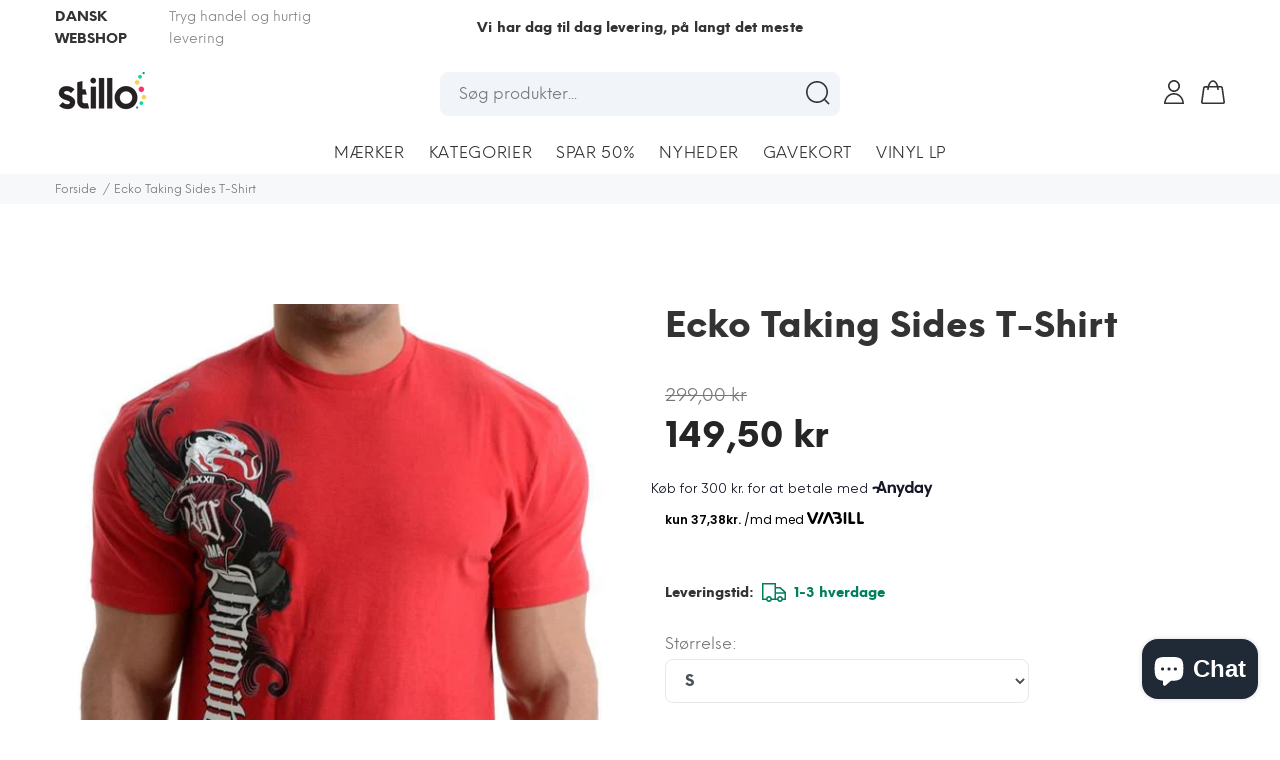

--- FILE ---
content_type: text/javascript; charset=utf-8
request_url: https://stillo.dk/products/taking-sides.js
body_size: 555
content:
{"id":10721551820,"title":"Ecko Taking Sides T-Shirt","handle":"taking-sides","description":"\u003ch2\u003e\u003cspan\u003eEcko Taking Sides T-Shirt\u003c\/span\u003e\u003c\/h2\u003e\n\u003cp\u003e\u003cspan\u003e100% Bomuld\/Cotton - Style No. 90144 - Farve\/Color: Red\u003c\/span\u003e\u003c\/p\u003e\n\u003cp\u003e\u003cbr\u003e\u003c\/p\u003e","published_at":"2017-05-16T14:18:36+02:00","created_at":"2017-05-16T14:20:19+02:00","vendor":"Ecko Unltd.","type":"T-Shirt","tags":["100-199kr","50%","Ecko Unltd.","Herre","mens-clothing","print","Printed","Red","S","Sale","Streetwear","T-Shirt","T-shirts","Taking Sides","Tee"],"price":14950,"price_min":14950,"price_max":14950,"available":true,"price_varies":false,"compare_at_price":29900,"compare_at_price_min":29900,"compare_at_price_max":29900,"compare_at_price_varies":false,"variants":[{"id":39791704908,"title":"S \/ Red","option1":"S","option2":"Red","option3":null,"sku":"90144_Red-S","requires_shipping":true,"taxable":true,"featured_image":{"id":28273827250258,"product_id":10721551820,"position":1,"created_at":"2021-08-08T01:57:53+02:00","updated_at":"2021-08-08T02:21:43+02:00","alt":"Ecko Taking Sides T-Shirt hos Stillo","width":600,"height":767,"src":"https:\/\/cdn.shopify.com\/s\/files\/1\/1704\/3657\/products\/ecko-taking-sides-t-shirt-28263163428946.jpg?v=1628382103","variant_ids":[39791704908]},"available":true,"name":"Ecko Taking Sides T-Shirt - S \/ Red","public_title":"S \/ Red","options":["S","Red"],"price":14950,"weight":0,"compare_at_price":29900,"inventory_quantity":1,"inventory_management":"shopify","inventory_policy":"deny","barcode":"19304908","featured_media":{"alt":"Ecko Taking Sides T-Shirt hos Stillo","id":20600185356370,"position":1,"preview_image":{"aspect_ratio":0.782,"height":767,"width":600,"src":"https:\/\/cdn.shopify.com\/s\/files\/1\/1704\/3657\/products\/ecko-taking-sides-t-shirt-28263163428946.jpg?v=1628382103"}},"requires_selling_plan":false,"selling_plan_allocations":[]}],"images":["\/\/cdn.shopify.com\/s\/files\/1\/1704\/3657\/products\/ecko-taking-sides-t-shirt-28263163428946.jpg?v=1628382103","\/\/cdn.shopify.com\/s\/files\/1\/1704\/3657\/products\/ecko-taking-sides-t-shirt-28258753904722.jpg?v=1628382103","\/\/cdn.shopify.com\/s\/files\/1\/1704\/3657\/products\/ecko-taking-sides-t-shirt-28258770452562.jpg?v=1628382103"],"featured_image":"\/\/cdn.shopify.com\/s\/files\/1\/1704\/3657\/products\/ecko-taking-sides-t-shirt-28263163428946.jpg?v=1628382103","options":[{"name":"Size","position":1,"values":["S"]},{"name":"Color","position":2,"values":["Red"]}],"url":"\/products\/taking-sides","media":[{"alt":"Ecko Taking Sides T-Shirt hos Stillo","id":20600185356370,"position":1,"preview_image":{"aspect_ratio":0.782,"height":767,"width":600,"src":"https:\/\/cdn.shopify.com\/s\/files\/1\/1704\/3657\/products\/ecko-taking-sides-t-shirt-28263163428946.jpg?v=1628382103"},"aspect_ratio":0.782,"height":767,"media_type":"image","src":"https:\/\/cdn.shopify.com\/s\/files\/1\/1704\/3657\/products\/ecko-taking-sides-t-shirt-28263163428946.jpg?v=1628382103","width":600},{"alt":"Ecko Taking Sides T-Shirt hos Stillo","id":20600238309458,"position":2,"preview_image":{"aspect_ratio":0.782,"height":767,"width":600,"src":"https:\/\/cdn.shopify.com\/s\/files\/1\/1704\/3657\/products\/ecko-taking-sides-t-shirt-28258753904722.jpg?v=1628382103"},"aspect_ratio":0.782,"height":767,"media_type":"image","src":"https:\/\/cdn.shopify.com\/s\/files\/1\/1704\/3657\/products\/ecko-taking-sides-t-shirt-28258753904722.jpg?v=1628382103","width":600},{"alt":"Ecko Taking Sides T-Shirt hos Stillo","id":20593622024274,"position":3,"preview_image":{"aspect_ratio":0.782,"height":767,"width":600,"src":"https:\/\/cdn.shopify.com\/s\/files\/1\/1704\/3657\/products\/ecko-taking-sides-t-shirt-28258770452562.jpg?v=1628382103"},"aspect_ratio":0.782,"height":767,"media_type":"image","src":"https:\/\/cdn.shopify.com\/s\/files\/1\/1704\/3657\/products\/ecko-taking-sides-t-shirt-28258770452562.jpg?v=1628382103","width":600}],"requires_selling_plan":false,"selling_plan_groups":[]}